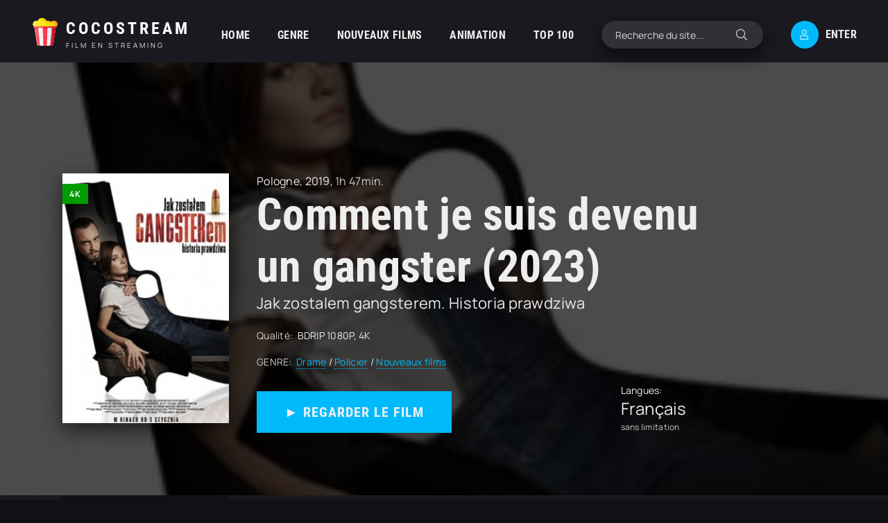

--- FILE ---
content_type: text/html; charset=utf-8
request_url: https://cocostream.me/1252-comment-je-suis-devenu-un-gangster-2023.html
body_size: 7544
content:
<!DOCTYPE html>
<html lang="fr">
<head>
	<title>Comment je suis devenu un gangster 2023 streaming VF complet en 4K</title>
<meta name="charset" content="utf-8">
<meta name="title" content="Comment je suis devenu un gangster 2023 streaming VF complet en 4K">
<meta name="description" content="Regarder Film Comment je suis devenu un gangster 2023 Streaming entier en version VOSTFR et Française sur COCOSTREAM. Télécharger Jak zostalem gangsterem. Historia prawdziwa en ligne, video en bonne qualité HD 720p, Full HD 1080p, Ultra HD 4K gratuit.">
<meta name="keywords" content="Jak zostalem gangsterem. Historia prawdziwa COCOSTREAM, Comment je suis devenu un gangster 2023 streaming, Comment je suis devenu un gangster streaming, Comment je suis devenu un gangster streaming VF">
<meta name="generator" content="DataLife Engine (https://dle-news.ru)">
<link rel="canonical" href="https://cocostream.me/1252-comment-je-suis-devenu-un-gangster-2023.html">
<link rel="alternate" type="application/rss+xml" title="COCOSTREAM 2026 - Voir Film  Streaming VF complet et téléchargement en 4K" href="https://cocostream.me/rss.xml">
<link rel="search" type="application/opensearchdescription+xml" title="COCOSTREAM 2026 - Voir Film  Streaming VF complet et téléchargement en 4K" href="https://cocostream.me/index.php?do=opensearch">
<meta property="twitter:title" content="Comment je suis devenu un gangster 2023 streaming VF complet en 4K">
<meta property="twitter:url" content="https://cocostream.me/1252-comment-je-suis-devenu-un-gangster-2023.html">
<meta property="twitter:card" content="summary_large_image">
<meta property="twitter:image" content="https://cocostream.me/uploads/posts/2023-01/0702215.jpg">
<meta property="twitter:description" content="Un gangster ambitieux gravit les échelons de la pègre de Varsovie jusqu'à saisir sa chance de s'installer au sommet. Un gangster ambitieux gravit les échelons de la pègre de Varsovie jusqu'à saisir sa chance de s'installer au sommet. 2019 Jak zostalem gangsterem. Historia prawdziwa Maciej Kawulski">
<meta property="og:type" content="article">
<meta property="og:site_name" content="COCOSTREAM 2026 - Voir Film  Streaming VF complet et téléchargement en 4K">
<meta property="og:title" content="Comment je suis devenu un gangster 2023 streaming VF complet en 4K">
<meta property="og:url" content="https://cocostream.me/1252-comment-je-suis-devenu-un-gangster-2023.html">
<meta property="og:image" content="https://cocostream.me/uploads/posts/2023-01/0702215.jpg">
<meta property="og:description" content="Un gangster ambitieux gravit les échelons de la pègre de Varsovie jusqu'à saisir sa chance de s'installer au sommet. Un gangster ambitieux gravit les échelons de la pègre de Varsovie jusqu'à saisir sa chance de s'installer au sommet. 2019 Jak zostalem gangsterem. Historia prawdziwa Maciej Kawulski">
    
    <meta name="msvalidate.01" content="BAC216D18B3186D812995CFDBEF7B52A" />
    <meta name="google-site-verification" content="7dA3XANsesTZ-UHmA0YUugygRbbmcFy0dEsSnDwcl7g" />
	<meta name="viewport" content="width=device-width, initial-scale=1.0" />
	<meta name="theme-color" content="#111">
	<link rel="preload" href="/templates/cocostream/css/common.css" as="style">
	<link rel="preload" href="/templates/cocostream/css/styles.css" as="style">
	<link rel="preload" href="/templates/cocostream/css/engine.css" as="style">
	<link rel="preload" href="/templates/cocostream/css/fontawesome.css" as="style">
	<link rel="preload" href="/templates/cocostream/webfonts/manrope-400.woff2" as="font" type="font/woff2" crossorigin>
	<link rel="preload" href="/templates/cocostream/webfonts/manrope-700.woff2" as="font" type="font/woff2" crossorigin>
	<link rel="preload" href="/templates/cocostream/webfonts/roboto-condensed-700.woff2" as="font" type="font/woff2" crossorigin>
    <link rel="preload" href="/templates/cocostream/webfonts/fa-light-300.woff2" as="font" type="font/woff2" crossorigin>
	<link rel="shortcut icon" href="/templates/cocostream/images/favicon.svg" />
	<link href="/templates/cocostream/css/common.css" type="text/css" rel="stylesheet" />
	<link href="/templates/cocostream/css/styles.css" type="text/css" rel="stylesheet" />
	<link href="/templates/cocostream/css/engine.css" type="text/css" rel="stylesheet" /> 
	<link href="/templates/cocostream/css/fontawesome.css" type="text/css" rel="stylesheet" />
    
        <script src="//cocostream.me/playerjs.js" type="text/javascript"></script>
</head>

<body class="pmovie2" id="pmovie">

	<div class="wrapper">

		<div class="wrapper-container wrapper-main d-flex fd-column">

			<header class="header d-flex ai-center">
				<a href="/" class="logo header__logo">
					<div class="logo__title">cocostream</div>
					<p class="logo__caption">Film en streaming</p>
				</a>
				<ul class="header__menu d-flex js-this-in-mobile-menu">
					<li><a href="/">HOME</a></li>
					<li>
						<a href="#">GENRE</a>
						<ul class="header__menu-hidden anim">
							<li>	<a href="/action/">Action</a></li>
								<li><a href="/animation-hd-vf/">Animation</a></li>
								<li><a href="/arts-martiaux-hd/">Arts Martiaux</a></li>
                              <li>  <a href="/aventure/">Aventure</a></li>
								<li><a href="/biopic/"> Biopic</a></li>
                               <li> <a href="/comedie/">Comédie</a></li>
								<li><a href="/comedie-dramatique/"> Comédie dramatique</a></li>
                                  <li><a href="/comedie-musicale/">Comédie musicale</a>
							</li>
                        <li>
								
								<a href="/divers/"> Divers</a></li>
								<li><a href="/documentaire/"> Documentaire</a></li>
                                	<li><a href="/drame/"> Drame</a></li>
								<li><a href="/epouvante-horreur/">Epouvante-horreur</a></li>
                            	<li><a href="/erotique/"> Erotique</a></li>
								<li><a href="/espionnage/">  Espionnage</a></li>
                                <li>	<a href="/famille/">  Famille</a></li>
                              <li>  <a href="/fantastique/">  Fantastique</a>
							</li>
                        <li><a href="/guerre/">Guerre</a></li>
								<li><a href="/historique/">Historique</a></li>
								<li><a href="/musical/">Musical</a></li>
                                <li>	<a href="/policier/">Policier</a></li>
								<li><a href="/romance/">Romance</a></li>
							<li>	<a href="/science-fiction/">Science fiction</a></li>
                             <li>   <a href="/thriller/"> Thriller</a></li>
                            <li>	<a href="/western/">Western</a></li>
						</ul>
					</li>
					<li><a href="/nouveaux-films/">NOUVEAUX FILMS</a></li>
					<li><a href="/animation-hd-vf/">ANIMATION</a></li>
					<li><a href="#">ТOP 100</a></li>
				</ul>
				<div class="header__search flex-grow-1">
					<form id="quicksearch" method="post">
						<input type="hidden" name="do" value="search">
						<input type="hidden" name="subaction" value="search">
						<div class="header__search-box">
							<input id="story" name="story" placeholder="Recherche du site..." type="text" autocomplete="off">
							<button type="submit" class="search-btn"><span class="fal fa-search"></span></button>
						</div>
					</form>
				</div>
				<div class="header__btn js-show-login"><span class="fal fa-user"></span>Enter</div>
				
				<div class="header__btn-menu d-none js-show-mobile-menu"><span class="fal fa-bars"></span></div>
			</header>

			<!-- END HEADER -->

			<main class="col-main flex-grow-1 d-flex fd-column">
				
				
				
			
				<div class="carou">
					<div class="carou__content" id="owl-carou">
						
						
					</div>
				</div>
				
				
				<div class="flex-grow-1"><div id="dle-content"> <article class="page ignore-select pmovie">

<header class="big-slider">
	<div class="bslide d-flex img-fit-cover">
		
		<div class="bslide__poster img-fit-cover pmovie__poster">
			<img src="/uploads/posts/2023-01/thumbs/0702215.jpg" loading="lazy" alt="Comment je suis devenu un gangster (2023)">
			<div class="bslide__label">4K</div>
		</div>
		
		<div class="bslide__desc flex-grow-1 d-flex fd-column">
			<div class="bslide__cat pmovie__genres"><a href="https://cocostream.me/xfsearch/country/pologne/">Pologne</a>, <a href="https://cocostream.me/xfsearch/year/2019/">2019</a>, 1h 47min.</div>
			<h1 class="bslide__title">Comment je suis devenu un gangster (2023)</h1>
			<div class="bslide__subtitle">Jak zostalem gangsterem. Historia prawdziwa</div>
			
			<ul class="bslide__text pmovie__header-list">
				<li>
					<span>Qualité:</span>
					BDRIP 1080P, 4K
				</li>
                <li>
					<span>GENRE:</span>
					<a href="https://cocostream.me/drame/">Drame</a> / <a href="https://cocostream.me/policier/">Policier</a> / <a href="https://cocostream.me/nouveaux-films/">Nouveaux films </a>                   
				</li>
			
			</ul>
			<div class="bslide__btns flex-grow-1 d-flex ai-flex-end jc-space-between">
                				<div class="bslide__btn btn js-scroll-to"><a href="/cocostream.php" target="_blank"  rel="nofollow"    >►  REGARDER LE FILM</a></div>


                	
				
				<div class="pmovie__ratings d-flex ai-center">
					<div class="pmovie__ratings-caption">Langues:</div>
					
					<div class="pmovie__rating pmovie__rating--kp">
						<div class="pmovie__rating-content">Français</div>
						<div class="pmovie__rating-caption">sans limitation</div>
					</div>
				</div>
			</div>
		</div>
		<img src="/uploads/posts/2023-01/thumbs/0702215.jpg" loading="lazy" alt="Comment je suis devenu un gangster (2023)">
	
		
	</div>
</header>

<div class="page__cols d-flex">

	<div class="page__col-left">
		
		<ul class="pmovie__list">
			<li>
				<div>Réalisé par:</div>
				<a href="https://cocostream.me/xfsearch/director/maciej%20kawulski/">Maciej Kawulski</a>
			</li>
			<li class="not-shown-ajax"> 
				<div>Avec:</div>
				<a href="https://cocostream.me/xfsearch/actors/marcin%20kowalczyk/">Marcin Kowalczyk</a>, <a href="https://cocostream.me/xfsearch/actors/tomasz%20w%C5%82osok/">Tomasz Włosok</a>, <a href="https://cocostream.me/xfsearch/actors/natalia%20siwiec/">Natalia Siwiec</a>
			</li>
			
		</ul>
	
		
		<div class="page__subtitle hm">FILMS POPULAIRES</div>
		<div class="pmovie__items hm">
			<a class="ftop-item d-flex ai-center" href="https://cocostream.me/3940-magellan-2025.html">
    <div class="ftop-item__img img-fit-cover">
        <img src="/uploads/posts/2025-11/thumbs/9bfede01d120f60323cf45dfca7c3ebb.jpg" loading="lazy" alt="Magellan (2025)">
    </div>
    <div class="ftop-item__desc flex-grow-1">
        <div class="ftop-item__title line-clamp">Magellan (2025)</div>
        <div class="ftop-item__meta poster__subtitle">Biopic / Drame / Romance / Nouveaux films </div>
    </div>
</a><a class="ftop-item d-flex ai-center" href="https://cocostream.me/3945-goodbye-june-2025.html">
    <div class="ftop-item__img img-fit-cover">
        <img src="/uploads/posts/2025-11/thumbs/ff0883d74019fea1ae8771b2b291100a.jpg" loading="lazy" alt="Goodbye June (2025)">
    </div>
    <div class="ftop-item__desc flex-grow-1">
        <div class="ftop-item__title line-clamp">Goodbye June (2025)</div>
        <div class="ftop-item__meta poster__subtitle">Drame / Nouveaux films </div>
    </div>
</a><a class="ftop-item d-flex ai-center" href="https://cocostream.me/3939-qui-brille-au-combat-2025.html">
    <div class="ftop-item__img img-fit-cover">
        <img src="/uploads/posts/2025-11/thumbs/e442dc06cf180780afb96b78bfe0736d.jpg" loading="lazy" alt="Qui brille au combat (2025)">
    </div>
    <div class="ftop-item__desc flex-grow-1">
        <div class="ftop-item__title line-clamp">Qui brille au combat (2025)</div>
        <div class="ftop-item__meta poster__subtitle">Drame / Nouveaux films </div>
    </div>
</a><a class="ftop-item d-flex ai-center" href="https://cocostream.me/3936-une-enfance-allemande-ile-damrum-1945-2025.html">
    <div class="ftop-item__img img-fit-cover">
        <img src="/uploads/posts/2025-11/thumbs/2954a33501785f46c122a9ef80f937c6.jpg" loading="lazy" alt="Une enfance allemande - Île d&#039;Amrum, 1945 (2025)">
    </div>
    <div class="ftop-item__desc flex-grow-1">
        <div class="ftop-item__title line-clamp">Une enfance allemande - Île d&#039;Amrum, 1945 (2025)</div>
        <div class="ftop-item__meta poster__subtitle">Drame / Guerre / Nouveaux films </div>
    </div>
</a><a class="ftop-item d-flex ai-center" href="https://cocostream.me/3931-lagent-secret-2025.html">
    <div class="ftop-item__img img-fit-cover">
        <img src="/uploads/posts/2025-11/thumbs/d5dae089c320b75bf1903cc249165073.jpg" loading="lazy" alt="L&#039;Agent secret (2025)">
    </div>
    <div class="ftop-item__desc flex-grow-1">
        <div class="ftop-item__title line-clamp">L&#039;Agent secret (2025)</div>
        <div class="ftop-item__meta poster__subtitle">Drame / Policier / Nouveaux films </div>
    </div>
</a>
		</div>
		
	</div>

	<div class="page__col-right flex-grow-1">
		<h3 class="page__subtitle">Synopsis du film Comment je suis devenu un gangster (2023)</h3>
		<div class="page__text full-text clearfix"><p><span>Un gangster ambitieux gravit les échelons de la pègre de Varsovie jusqu'à saisir sa chance de s'installer au sommet.</span></p></div>
		<h2 class="page__subtitle">Voir Comment je suis devenu un gangster (2023) en streaming VF complet</h2>
		<div class="pmovie__player tabs-block">
			<div class="pmovie__player-controls d-flex ai-center">
				<div class="tabs-block__select d-flex flex-grow-1">
					<span>STREAMING en 4K</span> 
					<span>BANDE-ANNONCE</span>
				</div>
				<div class="pmovie__complaint">
			
				</div>
			</div>
			<div class="tabs-block__content d-none video-inside video-responsive1">
					 <div id="fr"></div>

<script>
    var player = new Playerjs({id:"fr",  poster:"https://cocostream.me/uploads/posts/2023-01/thumbs/0702215.jpg", file:"https://cocostream.me/Universal.mp4", title:"Comment je suis devenu un gangster (2023)"});
</script>
			</div>
			<div class="tabs-block__content d-none video-inside video-responsive">
				<iframe width="956" height="538" data-src="https://www.youtube.com/embed/6p8nuJ6-JDc" title="JAK ZOSTAŁEM GANGSTEREM. HISTORIA PRAWDZIWA - oficjalny zwiastun" frameborder="0" allow="accelerometer; autoplay; clipboard-write; encrypted-media; gyroscope; picture-in-picture; web-share" allowfullscreen></iframe>
			</div>
			
                             <div class="bslide__btn btn js-scroll-to"><a href="/telecharger.php" target="_blank"  rel="nofollow"    > ▼ Télécharger Gratuit</a></div>

			<div class="pmovie__player-bottom d-flex jc-space-between ai-center">
			
				<div class="pmovie__share not-shown-ajax d-flex ai-center">
					<div class="page__subtitle">Partager:</div>
					<div class="ya-share2 not-loaded" data-services="vkontakte,facebook,odnoklassniki,viber,whatsapp,telegram" data-counter="ig"></div>
				</div>
			</div>
			<div class="page__caption">
				Sur cette page, vous pouvez regarder le film Comment je suis devenu un gangster (2023) streaming complet gratuitement sans restrictions!. 
		Voir des film Jak zostalem gangsterem. Historia prawdziwa streaming VOSTFR et VF  en ligne de bonne qualité depuis votre téléphone Android, votre iPhone ou votre PC à tout moment.
			</div>
		</div>
	
	</div>

</div>

	<section class="sect pmovie__related">
		<div class="sect__header d-flex ai-center">
			<h4 class="sect__title flex-grow-1">Regardez aussi des films en ligne <span>Seulement les meilleures premières !</span></h4>
			
		</div>
		<div class="sect__content d-grid">
			<div class="poster grid-item has-overlay js-show-info">
    <div class="poster__img img-responsive img-responsive--portrait img-fit-cover anim">
        <img src="/uploads/posts/2022-09/thumbs/0220348.jpg" loading="lazy" alt="Vikram Vedha (2022)">
        <div class="poster__label">4K</div>
    </div>
    <div class="poster__desc">
        <h3 class="poster__title"><a  href="https://cocostream.me/595-vikram-vedha-2022.html"><span class="ws-nowrap">Vikram Vedha (2022)</span></a></h3>
        <ul class="poster__subtitle ws-nowrap">
          
            <li>Action / Thriller  / Nouveaux films </li>
        </ul>
     </div>
</div><div class="poster grid-item has-overlay js-show-info">
    <div class="poster__img img-responsive img-responsive--portrait img-fit-cover anim">
        <img src="/uploads/posts/2022-09/thumbs/0895841.jpg" loading="lazy" alt="The Good Nurse (2022)">
        <div class="poster__label">4K</div>
    </div>
    <div class="poster__desc">
        <h3 class="poster__title"><a  href="https://cocostream.me/515-the-good-nurse-2022.html"><span class="ws-nowrap">The Good Nurse (2022)</span></a></h3>
        <ul class="poster__subtitle ws-nowrap">
          
            <li>Biopic / Drame / Policier / Thriller  / Nouveaux films </li>
        </ul>
     </div>
</div><div class="poster grid-item has-overlay js-show-info">
    <div class="poster__img img-responsive img-responsive--portrait img-fit-cover anim">
        <img src="/uploads/posts/2023-02/thumbs/5928472.jpg" loading="lazy" alt="Ailleurs si j&#039;y suis (2023)">
        <div class="poster__label">4K</div>
    </div>
    <div class="poster__desc">
        <h3 class="poster__title"><a  href="https://cocostream.me/1004-ailleurs-si-jy-suis-2023.html"><span class="ws-nowrap">Ailleurs si j&#039;y suis (2023)</span></a></h3>
        <ul class="poster__subtitle ws-nowrap">
          
            <li>Comédie / Nouveaux films </li>
        </ul>
     </div>
</div><div class="poster grid-item has-overlay js-show-info">
    <div class="poster__img img-responsive img-responsive--portrait img-fit-cover anim">
        <img src="/uploads/posts/2022-08/thumbs/4514171.jpg" loading="lazy" alt="George Michael Freedom Uncut (2022)">
        <div class="poster__label">4K</div>
    </div>
    <div class="poster__desc">
        <h3 class="poster__title"><a  href="https://cocostream.me/211-george-michael-freedom-uncut-2022.html"><span class="ws-nowrap">George Michael Freedom Uncut (2022)</span></a></h3>
        <ul class="poster__subtitle ws-nowrap">
          
            <li>Biopic / Documentaire / Musical  / Nouveaux films </li>
        </ul>
     </div>
</div><div class="poster grid-item has-overlay js-show-info">
    <div class="poster__img img-responsive img-responsive--portrait img-fit-cover anim">
        <img src="/uploads/posts/2022-12/thumbs/1874910.jpg" loading="lazy" alt="Divertimento (2023)">
        <div class="poster__label">4K</div>
    </div>
    <div class="poster__desc">
        <h3 class="poster__title"><a  href="https://cocostream.me/936-divertimento-2023.html"><span class="ws-nowrap">Divertimento (2023)</span></a></h3>
        <ul class="poster__subtitle ws-nowrap">
          
            <li>Biopic / Drame / Nouveaux films </li>
        </ul>
     </div>
</div>
		</div>
	</section>

</article>
<div id="dle-ajax-comments"></div>
<form  method="post" name="dle-comments-form" id="dle-comments-form" >
		<input type="hidden" name="subaction" value="addcomment">
		<input type="hidden" name="post_id" id="post_id" value="1252"><input type="hidden" name="user_hash" value="90bee434b881efc9224af51f3ec9132c6fe952b7"></form> </div></div>
			</main>
			
			<!-- END COL MAIN -->

			<footer class="footer">
				<div class="footer__one d-flex ai-center">
					<div class="logo footer__logo">
						<div class="logo__title">Cocostream</div>
						<p class="logo__caption">Film gratuit</p>
					</div>
					<ul class="header__menu footer__menu d-flex flex-grow-1">
						<li><a href="/">CocoStream</a></li>
						 
                
                   
							
					</ul>
					<a href="/" class="footer__btn btn">cocostream</a>
				</div>
				<div class="footer__two d-flex ai-center">
					<div class="footer__text flex-grow-1">
						© 2026 "cocostream.me" Voir film streaming gratuit.
						<br>Créez une collection de vos films préférés.
					</div>
					<div class="footer__counter">
					
					</div>
				</div>
			</footer>

			<!-- END FOOTER -->

		</div>

		<!-- END WRAPPER-MAIN -->

	</div>

	<!-- END WRAPPER -->

	

<div class="login login--not-logged d-none">
	<div class="login__header d-flex jc-space-between ai-center">
		<div class="login__title stretch-free-width ws-nowrap">ENTER </div>
		<div class="login__close"><span class="fal fa-times"></span></div>
	</div>
	<form method="post">
	<div class="login__content">
		<div class="login__row">
			<div class="login__caption">LOGIN:</div>
			<div class="login__input"><input type="text" name="login_name" id="login_name" placeholder="LOGIN"/></div>
			<span class="fal fa-user"></span>
		</div>
		<div class="login__row">
			<div class="login__caption">PASSWORD: </div>
			<div class="login__input"><input type="password" name="login_password" id="login_password" placeholder="PASSWORD" /></div>
			<span class="fal fa-lock"></span>
		</div>
		<label class="login__row checkbox" for="login_not_save">
			
		</label>
		<div class="login__row">
			<button onclick="submit();" type="submit" title="ENTER">ENTER</button>
			<input name="login" type="hidden" id="login" value="submit" />
		</div>
	</div>
	<div class="login__social">
		
		<div class="login__social-btns">
		
		</div>
	</div>
	</form>
</div>

	
<script src="/engine/classes/js/jquery3.js?v=402a9"></script>
<script src="/engine/classes/js/jqueryui3.js?v=402a9" defer></script>
<script src="/engine/classes/js/dle_js.js?v=402a9" defer></script>
<script src="/engine/classes/js/lazyload.js?v=402a9" defer></script>
<script src="/engine/editor/jscripts/tiny_mce/tinymce.min.js?v=402a9" defer></script>
<script type="application/ld+json">{"@context":"https://schema.org","@graph":[{"@type":"BreadcrumbList","@context":"https://schema.org/","itemListElement":[{"@type":"ListItem","position":1,"item":{"@id":"https://cocostream.me/","name":"COCOSTREAM"}},{"@type":"ListItem","position":2,"item":{"@id":"https://cocostream.me/drame/","name":"Drame"}},{"@type":"ListItem","position":3,"item":{"@id":"https://cocostream.me/1252-comment-je-suis-devenu-un-gangster-2023.html","name":"Comment je suis devenu un gangster (2023)"}}]}]}</script>
	<script src="/templates/cocostream/js/libs.js"></script>
	<script>
<!--
var dle_root       = '/';
var dle_admin      = '';
var dle_login_hash = '90bee434b881efc9224af51f3ec9132c6fe952b7';
var dle_group      = 5;
var dle_skin       = 'cocostream';
var dle_wysiwyg    = '2';
var quick_wysiwyg  = '2';
var dle_min_search = '4';
var dle_act_lang   = ["Yes", "No", "Enter", "Cancel", "Save", "Delete", "Loading. Please, wait..."];
var menu_short     = 'Quick edit';
var menu_full      = 'Full edit';
var menu_profile   = 'View profile';
var menu_send      = 'Send message';
var menu_uedit     = 'Admin Center';
var dle_info       = 'Information';
var dle_confirm    = 'Confirm';
var dle_prompt     = 'Enter the information';
var dle_req_field  = ["Fill the name field", "Fill the message field", "Fill the field with the subject of the message"];
var dle_del_agree  = 'Are you sure you want to delete it? This action cannot be undone';
var dle_spam_agree = 'Are you sure you want to mark the user as a spammer? This will remove all his comments';
var dle_c_title    = 'Send a complaint';
var dle_complaint  = 'Enter the text of your complaint to the Administration:';
var dle_mail       = 'Your e-mail:';
var dle_big_text   = 'Highlighted section of text is too large.';
var dle_orfo_title = 'Enter a comment to the detected error on the page for Administration ';
var dle_p_send     = 'Send';
var dle_p_send_ok  = 'Notification has been sent successfully ';
var dle_save_ok    = 'Changes are saved successfully. Refresh the page?';
var dle_reply_title= 'Reply to the comment';
var dle_tree_comm  = '0';
var dle_del_news   = 'Delete article';
var dle_sub_agree  = 'Do you really want to subscribe to this article’s comments?';
var dle_captcha_type  = '0';
var dle_share_interesting  = ["Share a link to the selected text", "Twitter", "Facebook", "Вконтакте", "Direct Link:", "Right-click and select «Copy Link»"];
var DLEPlayerLang     = {prev: 'Previous',next: 'Next',play: 'Play',pause: 'Pause',mute: 'Mute', unmute: 'Unmute', settings: 'Settings', enterFullscreen: 'Enable full screen mode', exitFullscreen: 'Disable full screen mode', speed: 'Speed', normal: 'Normal', quality: 'Quality', pip: 'PiP mode'};
var allow_dle_delete_news   = false;
var dle_search_delay   = false;
var dle_search_value   = '';
jQuery(function($){

	
	
	tinyMCE.baseURL = dle_root + 'engine/editor/jscripts/tiny_mce';
	tinyMCE.suffix = '.min';

	tinymce.init({
		selector: 'textarea#comments',
		language : "en",
		element_format : 'html',
		width : "100%",
		height : 260,

		deprecation_warnings: false,
		
		plugins: ["link image lists paste quickbars dlebutton noneditable"],
		
		draggable_modal: true,
		toolbar_mode: 'floating',
		contextmenu: false,
		relative_urls : false,
		convert_urls : false,
		remove_script_host : false,
		browser_spellcheck: true,
		extended_valid_elements : "div[align|style|class|contenteditable],b/strong,i/em,u,s,p[align|style|class|contenteditable]",
		quickbars_insert_toolbar: '',
		quickbars_selection_toolbar: 'bold italic underline | dlequote dlespoiler dlehide',
		
	    formats: {
	      bold: {inline: 'b'},
	      italic: {inline: 'i'},
	      underline: {inline: 'u', exact : true},
	      strikethrough: {inline: 's', exact : true}
	    },
		
		paste_as_text: true,
		elementpath: false,
		branding: false,
		
		dle_root : dle_root,
		dle_upload_area : "comments",
		dle_upload_user : "",
		dle_upload_news : "0",
		
		menubar: false,
		noneditable_editable_class: 'contenteditable',
		noneditable_noneditable_class: 'noncontenteditable',
		image_dimensions: false,
		
		
		toolbar: "bold italic underline | alignleft aligncenter alignright | bullist numlist | dleemo link dleleech  | dlequote dlespoiler dlehide",
		content_css : dle_root + "engine/editor/css/content.css"

	});
				$('#dle-comments-form').submit(function() {
					doAddComments();
					return false;
				});
FastSearch();
});
//-->
</script>
<!-- Yandex.Metrika counter -->
<script type="text/javascript" >
   (function(m,e,t,r,i,k,a){m[i]=m[i]||function(){(m[i].a=m[i].a||[]).push(arguments)};
   m[i].l=1*new Date();k=e.createElement(t),a=e.getElementsByTagName(t)[0],k.async=1,k.src=r,a.parentNode.insertBefore(k,a)})
   (window, document, "script", "https://mc.yandex.ru/metrika/tag.js", "ym");

   ym(89395102, "init", {
        clickmap:true,
        trackLinks:true,
        accurateTrackBounce:true
   });
</script>
<noscript><div><img src="https://mc.yandex.ru/watch/89395102" style="position:absolute; left:-9999px;" alt="" /></div></noscript>
<!-- /Yandex.Metrika counter -->
<script defer src="https://static.cloudflareinsights.com/beacon.min.js/vcd15cbe7772f49c399c6a5babf22c1241717689176015" integrity="sha512-ZpsOmlRQV6y907TI0dKBHq9Md29nnaEIPlkf84rnaERnq6zvWvPUqr2ft8M1aS28oN72PdrCzSjY4U6VaAw1EQ==" data-cf-beacon='{"version":"2024.11.0","token":"28d21e434e9144f080d743a1352dd715","r":1,"server_timing":{"name":{"cfCacheStatus":true,"cfEdge":true,"cfExtPri":true,"cfL4":true,"cfOrigin":true,"cfSpeedBrain":true},"location_startswith":null}}' crossorigin="anonymous"></script>
</body>
</html>

<!-- DataLife Engine Copyright SoftNews Media Group (http://dle-news.ru) -->
